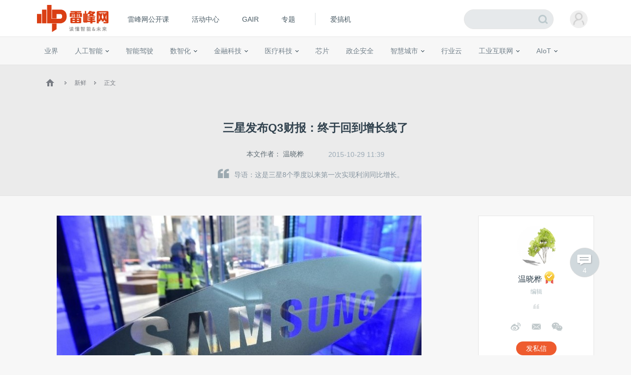

--- FILE ---
content_type: text/css
request_url: https://www.leiphone.com/resWeb/css/detail/main.css?version=20191010
body_size: 7967
content:
/*
	文章详情页面
*/

.yp-secNav{display:block;}
.lphArticle-detail{min-width:1130px;}
.lphArticle-detail .lineBg{/*height: 4px;background: url(../../images/common/lineBg.jpg);*/}
.lphArticle-detail .article-title{background: #ebebeb;padding-bottom: 30px;border-bottom:1px solid #E3E3E3;}
.lphArticle-detail .article-title .inner{width: 800px;margin: 0 auto;}
.lphArticle-detail .article-title .headTit{width: 680px;margin: 0 auto;font-size: 23px;color: #31424e;text-align: center;font-weight: bold;line-height: 40px;padding:35px 0 25px 0;}

.lphArticle-detail .article-title .msg table{/*width: 400px;*/font-size: 14px;margin: 0 auto;}
.lphArticle-detail .article-title .msg table td{padding: 0 25px;text-align: center;}
.lphArticle-detail .article-title .msg table .aut,
.lphArticle-detail .article-title .msg table .aut a{font-size: 14px;color: #5e6b73;}
.lphArticle-detail .article-title .msg table .time{color: #9baab6;}
.lphArticle-detail .article-title .msg table .tags em{display: inline-block;vertical-align: middle;margin-right: 5px;background: url(../../images/common/yp_spirit.png) no-repeat -215px -46px;width: 14px;height: 14px;}
.lphArticle-detail .article-title .msg table .tags a{font-size: 14px;color: #9baab6;padding-right: 5px;}
.lphArticle-detail .article-title .msg table .cmtNum a{display: inline-block;border:1px solid #9baab6;font-size: 14px;color: #9baab6;height: 28px;line-height: 28px;padding: 0 14px;border-radius: 3px;-webkit-border-radius: 3px;}

.lphArticle-detail .article-title .msg table .td-edit{/*padding: 0 10px;*/font-size: 14px;color: #5e6b73;}
.lphArticle-detail .article-title .msg table td a{font-size: 14px;color: #5e6b73;}


.lphArticle-detail .article-title .article-lead{padding-top:20px;position: relative;padding-left: 35px;color: #8896a1;line-height:24px;font-size: 14px;width: 740px;padding-left: 20px;text-align: center;}
.lphArticle-detail .article-title .article-lead em{background: url(../../images/common/yp_spirit.png) no-repeat -18px -497px;width: 24px;height: 19px;display: inline-block;vertical-align: -2px;margin-right: 10px;}

.lphArticle-detail .info{padding-top: 0px;}
.lphArticle-detail .article-left{width: 740px;float: left;}
/*.lphArticle-detail .article-left .article-lead{padding-top:30px;color: #8896a1;line-height:24px;font-size: 14px; }*/
.lphArticle-detail .lph-article-comView{padding-top: 40px;word-break: break-word;}
.lphArticle-detail .lph-article-comView p{color: #31424e;font-size: 16px;line-height: 2;}
/**/
.lphArticle-detail .pageActive{padding: 30px 0;}
.lphArticle-detail .pageActive .mark-like-btn{float: left;}
.lphArticle-detail .pageActive .mark-like-btn a{display: inline-block;position: relative;line-height: 36px;border:2px solid #C3CBCD;padding: 0px 20px 0px 36px;-webkit-border-radius: 20px;border-radius: 20px;color: #6b7e83;font-size: 12px;
	-webkit-transition: all 0s ease-in;
    -moz-transition: all s ease-in;
    transition: all 0s ease-in;
    -o-transition: all 0s ease-in;
}
.lphArticle-detail .pageActive .mark-like-btn i{position: absolute;left: 10px;top: 9px;vertical-align: middle;background: url(../../images/common/yp_spirit.png) no-repeat -228px -99px;width: 19px;height: 18px;}
.lphArticle-detail .pageActive .mark-like-btn a:hover{color: #f0c11c;border-color: #f0c11c;}
.lphArticle-detail .pageActive .mark-like-btn a:hover i{background-position: -228px -126px}
.lphArticle-detail .pageActive .mark-like-btn a.collect-yes {color: #fff;background: #c2cacc;border-color: #c2cacc;}
.lphArticle-detail .pageActive .mark-like-btn a.collect-yes i{background-position: -228px -152px;}
.lphArticle-detail .pageActive .mark-like-btn .collect.collect-animate i{animation: starrotate 1.5s; -webkit-animation: starrotate 1.5s; -ms-animation: starrotate 1.5s; -o-animation: starrotate 1.5s; -moz-animation: starrotate 1.5s;}

/*百度分享*/
.lphArticle-detail .pageActive .bdsharebuttonbox{float: right !important;}
.lphArticle-detail .pageActive .bdsharebuttonbox span{float: left;font-size: 12px;color: #76838c;line-height: 40px;}
.lphArticle-detail .pageActive .bdsharebuttonbox a{float: left;width: 36px;height: 36px;padding: 0;margin: 0 0 0 12px;border-radius: 50%;-webkit-border-radius:50%;border:2px solid #C2CACC;background: none;}
.lphArticle-detail .pageActive .bdsharebuttonbox a:before{
	content: '';
	position: absolute;
	display:inline-block;
	background: url(../../images/common/yp_spirit.png) no-repeat;
	-webkit-transition: all 0.3s ease-in;
    -moz-transition: all 0.3s ease-in;
    transition: all 0.3s ease-in;
    -o-transition: all 0.3s ease-in;
}
.lphArticle-detail .pageActive .bdsharebuttonbox .youdao:before{background-position:  -158px -151px;width: 20px;height: 20px;margin: 7px 7px 9px 9px;}
.lphArticle-detail .pageActive .bdsharebuttonbox .weibo-btn:before{background-position: -127px -154px;width: 21px;height: 17px;margin:9px;}
.lphArticle-detail .pageActive .bdsharebuttonbox .weixin-btn:before{background-position: -191px -98px;width: 26px;height: 22px;margin:7px 5px;}
.lphArticle-detail .pageActive .bdsharebuttonbox .more-btn:before{background-position: -228px -178px;width: 19px;height: 19px;margin: 9px;}
.lphArticle-detail .pageActive .bdsharebuttonbox .youdao:hover{border-color: #3985ff;}
.lphArticle-detail .pageActive .bdsharebuttonbox .youdao:hover:before{background-position: -160px -127px;}
.lphArticle-detail .pageActive .bdsharebuttonbox .weibo-btn:hover{border-color: #f06363;}
.lphArticle-detail .pageActive .bdsharebuttonbox .weibo-btn:hover:before{background-position: -126px -130px;}
.lphArticle-detail .pageActive .bdsharebuttonbox .weixin-btn:hover{border-color: #3db253;}
.lphArticle-detail .pageActive .bdsharebuttonbox .weixin-btn:hover:before{background-position: -192px -128px;}
.lphArticle-detail .pageActive .bdsharebuttonbox .more-btn:hover{border-color: #4593e4;}
.lphArticle-detail .pageActive .bdsharebuttonbox .more-btn:hover:before{background-position: -228px -203px;}
/*相关文章*/
.lphArticle-detail .realted-article{padding-top: 20px;}
.lphArticle-detail .recmdArticle{padding-top: 0;}
.lphArticle-detail .realted-article .title{font-size: 16px;color: #31424e;padding-bottom: 10px;border-bottom:1px solid #E6E6E6;}
.lphArticle-detail .realted-article .related-link{;}
.lphArticle-detail .realted-article .related-link span{line-height: 28px;}
.lphArticle-detail .realted-article .related-link a{float: left;margin-right:10px;margin-top:15px;height: 26px;line-height: 26px;padding: 0 15px;border: 1px solid #E8ECEF;background: #fff;border-radius: 13px;font-size: 12px;color: #5e6b73;}
.lphArticle-detail .realted-article .list{padding-top: 15px;}
.lphArticle-detail .realted-article .list li{width: 170px;margin-left: 20px;float: left;}
.lphArticle-detail .realted-article .list li.first,
.lphArticle-detail .realted-article .list li:first-child{margin-left: 0;}
.lphArticle-detail .realted-article .list li .pic{display: block;}
.lphArticle-detail .realted-article .list li .pic img{vertical-align: top;}
.lphArticle-detail .realted-article .list .txt{line-height: 22px;height: 44px;overflow: hidden;margin: 10px 0;}
.lphArticle-detail .realted-article .list .txt a{font-size: 14px;color: #31424e;}
.lphArticle-detail .realted-article .list li:hover .txt a{color: #ec6b44;}
/*广告*/
.lphArticle-detail .pageAds{padding-top: 50px;}
.lphArticle-detail .pageAds img{vertical-align: top;}


/*文章详情页面右侧*/
.article-right{overflow: hidden;padding-left: 135px;padding-top: 40px;}
.article-right .aboutAur-main{border:1px solid #E6E6E6;background: #fff;padding: 20px 24px 10px 24px;}
.article-right .aboutAur-main .avater{display: block;margin: 0 auto;width: 80px;}
.article-right .aboutAur-main .avater img{border-radius: 50%;-webkit-border-radius: 50%;vertical-align: top;}
.article-right .aboutAur-main .name{text-align: center;padding-top: 12px;}
.article-right .aboutAur-main .name a{font-size: 16px;color: #31424e;}
.article-right .aboutAur-main .name a .gold{display: inline-block;vertical-align: -4px;margin-left: 5px;background: url(../../images/common/yp_spirit.png) no-repeat -235px -45px;width: 21px;height: 25px;; }
.article-right .aboutAur-main .profession{padding:6px 0;text-align: center;font-size: 12px;color: #abbabf;}
.article-right .aboutAur-main .saying{font-size: 14px;color: #8b9399;text-align: center;padding: 10px 0;}
.article-right .aboutAur-main .saying span{padding:10px 10px 0;display: block;}
.article-right .aboutAur-main .saying em{display:block;vertical-align:middle;background: url(../../images/common/yp_spirit.png) no-repeat;width: 13px;height: 10px;margin: 0 auto;}
.article-right .aboutAur-main .saying em.l-quote{background-position: -130px -222px;}
.article-right .aboutAur-main .saying em.r-quote{background-position: -152px -223px;display: none;}
.article-right .aboutAur-main .operate-btn table{width: 126px;margin: 0 auto;text-align: center;}
.article-right .aboutAur-main .operate-btn a{width: 32px;height: 32px;display: inline-block;position: relative;text-align: center;}
.article-right .aboutAur-main .operate-btn a em{display: inline-block;background: url(../../images/common/yp_spirit.png) no-repeat;}
.article-right .aboutAur-main .operate-btn a.sina em{background-position:-196px -328px;width: 20px;height: 16px;margin: 8px 4px;}
.article-right .aboutAur-main .operate-btn a.eml em{background-position: -166px -330px;width: 18px;height: 12px;;margin: 10px 5px;}
.article-right .aboutAur-main .operate-btn a.wx em{background-position: -131px -325px;width: 22px;height: 18px;;margin: 7px 3px;}
.article-right .aboutAur-main .operate-btn .sub_a:before{content: '';display: block;-webkit-transform: scale(.9);transform: scale(.8);position: absolute;left: -2px;top: -2px;width: 100%;height: 100%;border-radius: 50%;border: 2px solid transparent;}
.article-right .aboutAur-main .operate-btn .sub_a.enter:before{opacity: 1;transform:scale(1);border-color: #ACBABF;transition: all .4s;}
.article-right .aboutAur-main .operate-btn .sub_a.leave:before{opacity: 0;transform:scale(1.1);border-color: #ACBABF;transition: all .4s;}
.article-right .aboutAur-main .operate-btn a.wx .hideCode{display: none;font-size: 12px;color: #8898a8;text-align: center;position: absolute;width: 114px;padding: 12px;background: #fcfcfc;border:1px solid #EEE;left: 50%;margin-left: -70px;bottom: 40px;}
.article-right .aboutAur-main .operate-btn a.wx .hideCode:before{content: '';position: absolute;background: url(../../images/common/yp_spirit.png) no-repeat -19px -425px;width: 18px;height: 9px;left: 50%;margin-left: -9px;bottom: -9px;}
.article-right .aboutAur-main .operate-btn a.wx:hover .hideCode{display: block;}
.article-right .aboutAur-main .btns{padding-top: 10px;text-align: center;}
.article-right .aboutAur-main .btns a{display: inline-block;height: 28px;line-height: 28px;background: #ee5b2e;color: #fff;font-size: 14px;border-radius: 14px;-webkit-border-radius: 14px;padding: 0 20px;}
.article-right .aboutAur-main .btns a b{font-weight: bold;}
.article-right .mouthHot-article{margin-top: 20px;border-top:1px solid #e6e6e6;}
.article-right .mouthHot-article .title{font-size: 12px;font-weight: bold;color: #8d979e;padding-top: 12px;text-align: center;}
.article-right .mouthHot-article .list li{padding: 10px 0;border-bottom:1px dotted #e6e6e6;}
.article-right .mouthHot-article .list li a{font-size: 13px;color: #31424e;line-height: 20px;}
.article-right .mouthHot-article .list li:last-child{border-bottom:0;}
.article-right .mouthHot-article .list li:hover a{color: #e97653;}

/*最新文章固定*/
/*.article-right .hotNew-article{top: 0}
.article-right .hotNew-article.fix{position: fixed;top: 0;width: 255px;}*/

/*评论*/

/* s= 公用评论（旧代码）*/
.lp-comment{width: 100%; margin: 0 auto; padding: 50px 0 150px 0; font-family: "microsoft yahei";}
.lp-comment .h2{height: 30px; line-height: 30px;}
.lp-comment .h2 h2{font-size:16px; color: #31424e;font-weight:normal; float: left;}
.lp-comment .h2 strong.h2-tip{font-size: 12px;  margin-left: 8px; float:left; color:#505050;padding-top: 4px;font-family: "nsimsun";}
.lp-comment .h2 strong.h2-tip a{color:#57a9b8; font-size: 12px; text-decoration: none; padding: 0 5px;}
/*评论输入框*/
.lp-comment .submit{position: relative;margin: 10px 0 58px 0;border:1px solid #E8E8E8;background: #fcfcfc;border-radius: 2px;-webkit-border-radius: 2px;}
.lp-comment .submit .text{padding-right: 32px;}
.lp-comment .submit textarea{resize:none;display: block;height: 40px;line-height: 20px;color: #5e6b73; font-size: 14px;padding:12px 15px;width: 788px;width: 708px;border:0;border-bottom:1px solid #E8E8E8;}
.lp-comment .submit textarea:focus{outline: 0}
.lp-comment .submit .sub{padding:8px 0 8px 15px; font-size: 12px;position: relative;}
.lp-comment .submit .sub button{position: absolute;font-family: Microsoft Yahei;width: 100px;height: 40px;line-height: 40px;right: 0;top: 48px;text-align: center;background: #ea7754;color: #fff;font-size: 14px;border-radius: 5px;border: 0; cursor: pointer;}
.lp-comment .submit .sub button:hover{}
.lp-comment .submit .sub button.disabled{background: #FAADAD; cursor: default;}
/*最新文章文章*/
.lp-comment .words{padding-bottom: 20px;}
.lp-comment .words h3{font-size: 14px; color: #999999; height:35px; line-height: 35px; border-bottom: solid 1px #E8E8E8; position: relative;margin-top: 4px; font-weight:normal;}
.lp-comment .words h3 strong{font-size: 16px;color: #738a9a;position: absolute;bottom: -1px;left: 0;}
.lp-comment .words h3 span{color: #A2442F; padding: 0 3px;}
.lp-comment .words h3 i{display: block; width: 13px; height: 8px; background: url("../../images/common/lph-comment-sprite.png") no-repeat -250px 0px; position: absolute; bottom: -7px; left: 32px;}
/*一层回复*/
.lp-comment .words .comment-say{}
.lp-comment .words .comment-say-li{padding: 20px 0 8px; border-bottom: solid 1px #E6E6E6;}
.lp-comment .words .comment-say-li:last-child{}
.lp-comment .words .comment-say .csl-img{width: 45px; float: left;}
.lp-comment .words .comment-say .csl-img img{border-radius: 50%;width: 45px;height: 45px;vertical-align: top;}
.lp-comment .words .comment-say .csl-body{padding-left: 60px;}
.lp-comment .words .comment-say .csl-body .cont{color: #666666; font-size: 14px;word-break:break-all;word-wrap:break-word;overflow: auto; }
.lp-comment .words .comment-say .csl-body .cont a.name{font-size: 14px;color: #31424e}
.lp-comment .words .comment-say .csl-body .cont .row .time{font-size: 14px;color: #9baab6;padding-left: 10px;}
.lp-comment .words .comment-say .csl-body .cont .des,
.lp-comment .jcWords .comment-say .csl-body .cont .des{padding: 10px 0 5px 0;font-size: 14px;color: #5e6b73;line-height: 24px;}
.lp-comment .comment-say .csl-body .opBtn{font-size: 12px; color: #cccccc; height: 14px; line-height: 14px;}
.lp-comment .comment-say .csl-body .opBtn span{padding-right: 22px; float: left;}
.lp-comment .comment-say .csl-body .opBtn a.respond-coin{float: right;}
.lp-comment .comment-say .csl-body .opBtn a.respond-coin i{display: inline-block;background: url(../../images/common/yp_spirit.png) no-repeat -130px -270px;width: 14px;height: 13px;}
.lp-comment .comment-say .csl-body .opBtn a.respond-coin em{color: #aaaaaa;font-size:13px; position: relative; top:-2px; margin-left:5px;}
.lp-comment .comment-say .csl-respond{padding: 10px 0 0px;}
.lp-comment .comment-say .csl-body .opBtn .zan{display: inline-block; float:right; position: relative; top:-2px;}
.lp-comment .comment-say .csl-body .zan i{display: inline-block;cursor: pointer;background: url(../../images/common/yp_spirit.png) no-repeat -130px -245px;width: 13px;height: 13px;}
.lp-comment .comment-say .csl-body .zan em{position: relative; top:-1px; font-size:14px;}
.lp-comment .comment-say .csl-body .zan-success i{
	animation: zan-anim 1s;
	-moz-animation: zan-anim 1s;	/* Firefox */
	-webkit-animation: zan-anim 1s;	/* Safari 和 Chrome */
	-o-animation: zan-anim 1s;	/* Opera */
	background-position:-153px -246px;
	cursor: default;
}
.lp-comment .comment-say .csl-body .opBtn .zan-success{color: #EA7754;}

@-webkit-keyframes zan-anim{
	0%{
		-webkit-transform: scale(1,1);
		-ms-transform: scale(1,1);
		-o-transform: scale(1,1);
		transform: scale(1,1);
	}
	50%{
		-webkit-transform: scale(1.5,1.5);
		-ms-transform: scale(1.5,1.5);
		-o-transform: scale(1.5,1.5);
		transform: scale(1.5,1.5);
	}
	100%{
		-webkit-transform: scale(1,1);
		-ms-transform: scale(1,1);
		-o-transform: scale(1,1);
		transform: scale(1,1);
	}
}
@-moz-keyframes zan-anim{
	0%{
		-webkit-transform: scale(0,0);
		-ms-transform: scale(0,0);
		-o-transform: scale(0,0);
		transform: scale(0,0);
	}
	50%{
		-webkit-transform: scale(1.3,1.3);
		-ms-transform: scale(1.3,1.3);
		-o-transform: scale(1.3,1.3);
		transform: scale(1.3,1.3);
	}
	100%{
		-webkit-transform: scale(0,0);
		-ms-transform: scale(0,0);
		-o-transform: scale(0,0);
		transform: scale(0,0);
	}
}
@keyframes zan-anim{
	0%{
		-webkit-transform: scale(0,0);
		-ms-transform: scale(0,0);
		-o-transform: scale(0,0);
		transform: scale(0,0);
	}
	50%{
		-webkit-transform: scale(1.3,1.3);
		-ms-transform: scale(1.3,1.3);
		-o-transform: scale(1.3,1.3);
		transform: scale(1.3,1.3);
	}
	100%{
		-webkit-transform: scale(0,0);
		-ms-transform: scale(0,0);
		-o-transform: scale(0,0);
		transform: scale(0,0);
	}
}

.lp-comment .words .comment-say .comment-respond-li{padding:20px 0;border-top:1px solid #E6E6E6; }
.lp-comment .words .comment-say .crl-img{width: 45px; float: left;}
.lp-comment .words .comment-say .crl-body{ padding-left: 65px;}
.lp-comment .words .comment-say .crl-body .cont{color: #666666; font-size: 14px; padding-bottom: 10px;}
.lp-comment .words .comment-say .crl-body .cont a.name{color: #31424e; text-decoration: none;}
.lp-comment .words .comment-say .crl-body .time{font-size: 12px; color: #cccccc; height: 14px; line-height: 14px;}
.lp-comment .words .comment-say .crl-body .time span{padding-right: 12px; float: left;}
.lp-comment .words .comment-say .csl-body .respond-submit{display: none;}
.lp-comment .words .comment-say .csl-body .text{position: relative;}
.lp-comment .words .comment-say .csl-body .text textarea{resize:none;display: block;width:738px;font-size: 14px;color: #5e6b73;padding: 10px;line-height: 20px;height: 40px;border:1px solid #E8E8E8;}
.lp-comment .words .comment-say .csl-body .text textarea:focus{outline: 0;}
.lp-comment .words .comment-say .csl-body .text input{border-radius: 2px; padding-right:10px; height: 37px; line-height: 14px;font-size: 14px;line-height: 37px\9; color: #5A5A5A;border:solid 1px #EEEEEE; background: #F7F7F7;}
.lp-comment .words .comment-say .csl-body .text input:focus{outline: solid 1px #FFB7B7;}
.lp-comment .words .comment-say .csl-body .text .tip{font-size: 14px; color: #999999;position: absolute; top: 10px; left: 10px;}
.lp-comment .words .comment-say .csl-body .text .tip a{padding: 0 5px;}
.lp-comment .words .comment-say .csl-body .sub button{float: right;font-family: Microsoft Yahei;width: 100px; height: 40px;line-height: 40px;right: 0;top: 48px;text-align: center;background: #ea7754;color: #fff;font-size: 14px;border-radius: 5px;border: 0;cursor: pointer;}
.lp-comment .words .comment-say .csl-body .sub button:hover{opacity: 0.9;filter:alpha(opacity=90);}
.lp-comment .words .comment-say .csl-body .sub button.disabled{background: #FAADAD; cursor: default;}
.lp-comment .words .comment-say .csl-body .sub{padding-top: 10px;}
.lp-comment .words .comment-say-more{height: 28px; cursor: pointer; background:url(../../images/common/down_03.png); background-repeat: no-repeat;background-position:  center center; color: #555; text-align: center;line-height: 28px; margin-top: 30px;}
.lp-comment .words .comment-say-more.loading{background-image: url("../../images/common/loading-comment.gif");}
.lp-comment .words .comment-say-more:hover{}
.lp-comment .words .comment-say-more span{cursor: pointer;}
.lp-comment .words .comment-say-more em,.lp-comment .words .comment-say-more span{display: none;}

.lp-comment .jcWords{padding-bottom: 20px;}
.lp-comment .jcWords h3{font-size: 14px; color: #999999; height:30px; line-height: 30px; border-bottom: solid 1px #ECECEC; position: relative;margin-top: 4px; font-weight:normal;}
.lp-comment .jcWords h3 strong{font-size: 14px;color: #dd6e4c;position: absolute;bottom: -1px;left: 0;border-bottom: 2px solid #dd6e4c;}
.lp-comment .jcWords h3 span{color: #A2442F; padding: 0 3px;}
.lp-comment .jcWords h3 i{display: block; width: 13px; height: 8px; background: url("../../images/common/lph-comment-sprite.png") no-repeat -250px 0px; position: absolute; bottom: -7px; left: 32px;}
.lp-comment .jcWords .comment-say{}
.lp-comment .jcWords .comment-say-li{padding: 20px 0 8px; border-bottom: solid 1px #ECECEC;}
.lp-comment .jcWords .comment-say-li.last{border-bottom: none;}
.lp-comment .jcWords .comment-say .csl-img{width: 40px; float: left;/* margin-right: 22px;*/}
.lp-comment .jcWords .comment-say .csl-img img{border-radius: 50%;}
.lp-comment .jcWords .comment-say .csl-body{/*width: 538px;float: left;*/ padding-left: 60px;}
.lp-comment .jcWords .comment-say .csl-body .cont{color: #666666; font-size: 14px; /*padding-bottom: 10px*/;word-break:break-all;word-wrap:break-word;overflow: auto; }
.lp-comment .jcWords .comment-say .csl-body .cont a.name{/*color: #B66257;*/text-decoration: none;}

.lp-comment .jcWords .comment-say .csl-respond{padding: 10px 0 0px;}
.lp-comment .jcWords .comment-say .comment-respond-li{padding-bottom:12px; }
.lp-comment .jcWords .comment-say .crl-img{width: 30px; float: left;/* margin-right: 18px;*/}
.lp-comment .jcWords .comment-say .crl-body{/*width: 490px;float: left;*/ padding-left: 45px;}
.lp-comment .jcWords .comment-say .crl-body .cont{color: #666666; font-size: 14px; padding-bottom: 10px;}
.lp-comment .jcWords .comment-say .crl-body .cont a.name{color: #B66257; text-decoration: none;}
.lp-comment .jcWords .comment-say .crl-body .time{font-size: 12px; color: #cccccc; height: 14px; line-height: 14px;}
.lp-comment .jcWords .comment-say .crl-body .time span{padding-right: 12px; float: left;}
.lp-comment .jcWords .comment-say .csl-body .respond-submit{display: none;}
.lp-comment .jcWords .comment-say .csl-body .text{position: relative;}
.lp-comment .jcWords .comment-say .csl-body .text input{border-radius: 2px; padding-right:10px; height: 37px; line-height: 14px;font-size: 14px;line-height: 37px\9; color: #5A5A5A;border:solid 1px #EEEEEE; background: #F7F7F7;}
.lp-comment .jcWords .comment-say .csl-body .text input:focus{outline: solid 1px #FFB7B7;}
.lp-comment .jcWords .comment-say .csl-body .text .tip{font-size: 14px; color: #999999;position: absolute; top: 10px; left: 10px;}
.lp-comment .jcWords .comment-say .csl-body .text .tip a{padding: 0 5px;}
.lp-comment .jcWords .comment-say .csl-body .sub button{cursor: pointer;width: 85px; height: 33px; color: #fff; font-size: 14px;background: #D55252;border: 0; outline: 0; float: right;-webkit-transition:all .3s ease-out;-moz-transition:all .3s ease-out;transition:all .3s ease-out;}
.lp-comment .jcWords .comment-say .csl-body .sub button:hover{background: #E05F5F;}
.lp-comment .jcWords .comment-say .csl-body .sub button.disabled{background: #FAADAD; cursor: default;}
.lp-comment .jcWords .comment-say .csl-body .sub{padding-top: 14px;}

.lp-comment .jcWords .comment-say .comment-respond-li .csl-body .cont{padding-left: 20px;}

.lp-comment span.emotionc {font-size: 12px;color: #666;;width: 42px;height: 20px;background: url(../../images/common/lph-comment-face.gif) no-repeat 2px 2px;padding-left: 21px;cursor: pointer; margin-right: 10px;}
.lp-comment span.emotionc:hover {background-position: 2px -28px;}
.lp-comment .qqFace{margin-top:4px;background:#fff;padding:2px;border:1px #dfe6f6 solid;}
.lp-comment .qqFace table td{padding:0px;}
.lp-comment .qqFace table td img{cursor:pointer;border:1px #fff solid;}
.lp-comment .qqFace table td img:hover{border:1px #0066cc solid;}
/* s= 公用评论*/

.lp-comment .comment-respond-li .csl-body .opBtn .respond-coin{float: left;}
.lp-comment .comment-respond-li .csl-body .opBtn .zan{float: left;}

/*优质评论*/
.lp-comment .words li,
.lp-comment .jcWords .comment-say-li{position: relative;}
.lp-comment .words .comment-say-li .goodCmt,
.lp-comment .jcWords .comment-say-li .goodCmt{position: absolute;right: 0;font-size: 14px;color: #ea7754;z-index: 2;}
.lp-comment .words .comment-say-li .goodCmt span,
.lp-comment .jcWords .comment-say-li .goodCmt span{padding: 0 3px;cursor: pointer;}
.lp-comment .words .comment-say-li .normalCmt,
.lp-comment .jcWords .comment-say-li .normalCmt{color: #333;}

.lp-comment span.emotionc {
    background: url(../../images/face.png) 0 0 no-repeat;
    width: 21px;
    height: 19px;
    display: inline-block;
    vertical-align: middle;
    text-indent: -999em;
}
.lp-comment span.emotionc:hover{
    background-position: 0 -19px;
}

.lp-comment .submit .sub input[type=checkbox]{
    vertical-align: middle;
}
.lp-comment .comment-say .csl-body .time .zan{
    float: none;
}
.lp-comment .comment-say .csl-body .time a.respond-coin{
    float: none;
    margin-right: 4px;
}
.lp-comment .words .comment-say .csl-body{
    position: relative;
}
.lp-comment .comment-say .csl-body .time span:first-child{
    position: absolute;
    top: 3px;
    right: 0;
}
.lp-comment .words .comment-say .csl-body .cont a.name{
    display: inline-block;
}
.lp-comment .words .comment-say .csl-body .cont a.name img{vertical-align: middle;margin-left: 7px;}

.article-comment .user img{border-radius: 50%;float: left; margin-right: 10px;}
.article-comment .user .name{font-size: 12px;color: #666;}

.lp-comment .words .comment-say-more{
    height: auto;
    background: url(http://www.leiphone.com/resWeb/images/common/.png);
    background-repeat: no-repeat;
    background-position: center center;
    text-align: center;
    color: #666;
    font-size: 14px;
    padding: 25px 0 19px 0;
    border-top: 1px solid #E8E8E8;
    line-height: 1;
    cursor: pointer;
    display: block;
    margin-top: 0;
}
.lp-comment .words .comment-say-more:before{
    content:"更多评论";
}
.lp-comment .words .comment-say-more:after{
    content:"";
    width: 15px;
    height: 8px;
    display: inline-block;
    margin-left: 5px;
    background: url(../../images/detail-sprite.png) -16px -107px;
}
.lp-comment .words{
    padding-bottom: 0;
}

/*收藏动作*/
@keyframes starrotate{
	0% { -webkit-transform:rotate(0deg) scale(1,1); -moz-transform:rotate(0deg) scale(1,1);-ms-transform:rotate(0deg) scale(1,1); -o-transform:rotate(0deg) scale(1,1); transform:rotate(0deg) scale(1,1);  opacity:1;}
	50% { -webkit-transform:rotate(540deg) scale(3,3);-moz-transform:rotate(540deg) scale(3,3);-ms-transform:rotate(540deg) scale(3,3);  -o-transform:rotate(540deg) scale(3,3); transform:rotate(540deg) scale(3,3); opacity:0.5; }
	100%{ -webkit-transform:rotate(1080deg) scale(1,1);-moz-transform:rotate(1080deg) scale(1,1);-ms-transform:rotate(1080deg) scale(1,1); -o-transform:rotate(1080deg) scale(1,1); transform:rotate(1080deg) scale(1,1); opacity:1;}
}
@-moz-keyframes starrotate{
	0% { -webkit-transform:rotate(0deg) scale(1,1); -moz-transform:rotate(0deg) scale(1,1);-ms-transform:rotate(0deg) scale(1,1);-o-transform:rotate(0deg) scale(1,1);transform:rotate(0deg) scale(1,1); opacity:1;}
	50% { -webkit-transform:rotate(540deg) scale(3,3);-moz-transform:rotate(540deg) scale(3,3);-ms-transform:rotate(540deg) scale(3,3); -o-transform:rotate(540deg) scale(3,3); transform:rotate(540deg) scale(3,3); opacity:0.5; }
	100%{ -webkit-transform:rotate(1080deg) scale(1,1);-moz-transform:rotate(1080deg) scale(1,1);-ms-transform:rotate(1080deg) scale(1,1);-o-transform:rotate(1080deg) scale(1,1);transform:rotate(1080deg) scale(1,1); opacity:1;}
}
@-webkit-keyframes starrotate{
	0% { -webkit-transform:rotate(0deg) scale(1,1); -moz-transform:rotate(0deg) scale(1,1);-ms-transform:rotate(0deg) scale(1,1); -o-transform:rotate(0deg) scale(1,1); transform:rotate(0deg) scale(1,1);  opacity:1;}
	50% { -webkit-transform:rotate(540deg) scale(3,3); -moz-transform:rotate(540deg) scale(3,3);-ms-transform:rotate(540deg) scale(3,3); -o-transform:rotate(540deg) scale(3,3); transform:rotate(540deg) scale(3,3); opacity:0.5; }
	100%{ -webkit-transform:rotate(1080deg) scale(1,1); -moz-transform:rotate(1080deg) scale(1,1);-ms-transform:rotate(1080deg) scale(1,1); -o-transform:rotate(1080deg) scale(1,1);  transform:rotate(1080deg) scale(1,1);  opacity:1;}
}
@-o-keyframes starrotate{
	0% { -webkit-transform:rotate(0deg) scale(1,1); -moz-transform:rotate(0deg) scale(1,1);-ms-transform:rotate(0deg) scale(1,1);-o-transform:rotate(0deg) scale(1,1);transform:rotate(0deg) scale(1,1); opacity:1;}
	50% { -webkit-transform:rotate(540deg) scale(3,3);  -moz-transform:rotate(540deg) scale(3,3);-ms-transform:rotate(540deg) scale(3,3); -o-transform:rotate(540deg) scale(3,3); transform:rotate(540deg) scale(3,3); opacity:0.5; }
	100%{ -webkit-transform:rotate(1080deg) scale(1,1);  -moz-transform:rotate(1080deg) scale(1,1);-ms-transform:rotate(1080deg) scale(1,1); -o-transform:rotate(1080deg) scale(1,1); transform:rotate(1080deg) scale(1,1); opacity:1;}
}
/*loadNext*/
.lphArticle-detail .loadNext{text-align: center;padding: 30px 0;}

/**/
.cmtNums{;position: fixed;z-index: 3;right: 64px;bottom: 22%;border: 1px solid #dbdbdb;color: #fff;font-size: 14px;width: 58px;height: 58px;background: #d1d9dd;text-align: center;border-radius: 50%;-webkit-border-radius: 50%;}
.cmtNums em{display: block;background: url(../../images/common/yp_spirit.png) no-repeat -129px -353px;width: 32px;height: 25px;margin: 12px auto 0px auto;}
.cmtNums:hover{background:#bfd3dd;}

/*加入专题信息*/
.aboutTopic{border:1px solid #E6E6E6;background: #fff;margin-bottom: 35px;}
.aboutTopic .imgs{position: relative;}
.aboutTopic .imgs img{width: 100%;vertical-align: top;}
.aboutTopic .imgs .tag{position: absolute;left: 50%;margin-left: -40px;bottom: -20px;background: #ee5b2e;color: #fff;font-size: 18px;width: 80px;height: 40px;text-align: center;line-height: 40px;}
.aboutTopic .list{padding: 20px 18px;}
.aboutTopic .list h2{margin-top: 17px;text-align: center;font-size: 18px;line-height: 24px;color: #8b9399;font-weight: bold;/*white-space: nowrap;overflow: hidden;text-overflow:ellipsis;*/}
.aboutTopic .list h2 a{color: #8b9399;font-size: 18px;font-weight:bold;}
.aboutTopic .list .p1{margin-top: 15px;border-top: 1px solid #ccc;padding: 12px 0 9px 0;text-align: center;font-size: 14px;color: #afbcc6;}
.aboutTopic .list li{overflow: hidden;white-space: nowrap;text-overflow:ellipsis;margin-bottom: 7px;}
.aboutTopic .list li a{font-size: 14px;color: #666;line-height: 25px;}
.aboutTopic .list li a:hover{color: #ee5b2e;}
.aboutTopic .list .more{display: block;text-align: center;color: #ee5b2e;font-size: 14px;font-weight: bold;}

/*付费模块*/
.payModel{
	padding: 180px 0 0 0;
	text-align: center;
	background-image: -webkit-linear-gradient(180deg, rgba(247,247,247,0) 0%, rgba(247,247,247,1) 20%);
    background-image: -moz-linear-gradient(180deg, rgba(247,247,247,0) 0%, rgba(247,247,247,1) 20%);
    background-image: linear-gradient(180deg, rgba(247,247,247,0) 0%, rgba(247,247,247,1) 20%);
    position: relative;
    top: -90px;
}
.lphArticle-detail .lph-article-comView .payModel p{
	font-size: 18px;
    color:#31424e;
    margin-bottom: 8px;
    line-height: 1;
}
.lph-article-comView .payModel p a{
	display: inline-block;
	width: 380px;
	height: 45px;
	line-height: 45px;
	border-radius: 3px;
	-webkit-border-radius: 3px;
	border:1px solid #ea7754;
	font-size: 16px;
	color:#ea7754;
}
.lphArticle-detail .lph-article-comView .payModel .p2{
	height: 1px;
	background: #E8E8E8;
	position: relative;
	margin: 30px 0 35px 0;
}
.lph-article-comView .payModel .p2 span{
	position: absolute;
	width: 250px;
	height: 35px;
	line-height: 35px;
	text-align: center;
	left: 50%;
	margin-left: -125px;
	top:-17px;
	background: #f7f7f7;
}
.lph-article-comView .payModel .p5 a{
	border:1px solid #94a9af;
	color:#94a9af;
}
.lph-article-comView .payModel .p5 a img{
	vertical-align: middle;
	margin-right:10px; 
}
.lphArticle-detail .lph-article-comView .payModel .p4{
	padding: 10px 0;
	color:#999;
}
.lphArticle-detail .lph-article-comView .payModel .p3 a{
	background:#425365;
	color:#fff;
	border:0;
}
.lphArticle-detail .lph-article-comView .payModel .p5 a{
	background:#ea7754;
	color:#fff;
	border:0;
}

.lph-report-comView{
	padding:40px 20px;
	border:2px solid #6D8CA3;
	position:relative;
}
.lph-report-comView .report-title{
	position:absolute;	
	width: 155px;
	height:40px;
	text-align:center;
	line-height:40px;
	background:#f7f7f7;
	font-size:18px;
	color:#6d8ca3;
	font-weight:bold;
	top:-19px;
	left:50%;
	margin-left:-78px;
}
.lph-report-comView .lph-article-comView{padding-top:0;}
.lph-report-comView .reportVip{
	background:#eff5f8;
	border:1px dotted #A1B3C0;
	padding:15px 25px;
	overflow:hidden;
}
.lph-report-comView .reportVip img,
.reportVip-add .box img{
	float: left;	
	vertical-align: top;
}
.lph-report-comView .reportVip .txt{
	float: left;
	width: 260px;
	text-align:center;
	line-height: 53px;
	font-size: 14px;
	color:#5f6c74;
}
.lph-report-comView .reportVip .btns a{
	float:left;
	width:116px;
	height:40px;
	text-align:center;
	line-height:40px;
	background:#6d8ca3;
	color:#fff;
	font-weight:bold;
	font-size:14px;
	border-radius: 20px;
	-webkit-border-radius: 20px;
	margin:7px 0 0 20px;
}
.lph-report-comView .reportVip .btns .a2{
	background:#e97753;
}
.reportVip-add .addBtn{
	position:relative;	
	padding-top:38px;
}
.reportVip-add .addBtn .priTips{text-align:center;}
.reportVip-add .addBtn .priTips span{
	display:inline-block;	
	position: relative;	
	height:22px;
	line-height:22px;
	padding:0 10px;
	color:#fff;
	font-size:13px;
	background:#FF0000;
	border-radius: 11px;
	-webkit-border-radius: 11px;
}
.reportVip-add .addBtn .priTips span b{
	font-weight: bold;
	font-size:15px;
}
.reportVip-add .addBtn .priTips span i{
	text-decoration: line-through;
	font-style:normal;	
}
.reportVip-add .addBtn .priTips span em{
	position:absolute;
	width: 	0;
	height: 0;
	border-width:6px;
	border-style:solid;	
	bottom:-12px;
	left: 50%;
	margin-left:-5px;
	border-color:#FF0000 transparent transparent transparent	;
}
.reportVip-add .addBtn .addVip{
	display: block;
	width: 	240px;
	height: 44px;
	text-align:center;	
	line-height:44px;
	border-radius: 22px;
	-webkit-border-radius: 22px;
	background:#6d8ca3;
	color:#fff;
	font-size: 14px;
	font-weight:bold;
	margin:15px auto 18px auto;
}
.reportVip-add .addBtn .addVip em{
	display: inline-block;
	width: 6px;
	height: 6px;
	border-width: 2px;
	border-color: #FFF #FFF transparent transparent;
	border-style: solid;
	transform:rotate(45deg);
	-webkit-transform:rotate(45deg);
	vertical-align:middle;	
	margin-left:10px;
}
.reportVip-add .box{
	background:#eff5f8;
	border:1px dotted #A1B3C0;
	padding:15px 25px;
	overflow:hidden;
}
.reportVip-add .box .txt{
	overflow:hidden;
	padding-left:15px;
	line-height:26px;
	color:#5f6c74;
	font-size: 	15px;
}

/*table边框*/
.lph-article-comView table td{
	border:1px solid #333;
	padding:10px;
}

/*AI影响因子*/
.AIDivisor-item{padding-bottom:40px;}
.AIDivisor-item .AIDivisor-hd{
	position: relative;	
	height: 61px;
	border-bottom:1px solid #E6E6E6;
	background: #fff;
}
.AIDivisor-item .AIDivisor-hd .arrow{
	position: absolute;	
	top:0;
	width: 	39px;
	height: 62px;
	background: #f1f5ff;
	z-index:2;
	margin-top: 0;
}
.AIDivisor-item .AIDivisor-hd .arrow.prev{
	left: 0;
	border-right:1px solid #E6E6E6;	
}
.AIDivisor-item .AIDivisor-hd .arrow.next{
	right: 0;
	border-left:1px solid #E6E6E6;	
}
.AIDivisor-item .AIDivisor-hd .arrow em{
	position: absolute;
	background: url(../../images/article/AIIcon.png) no-repeat -4px -26px;
	width: 13px;
	height: 21px;
	top:20px;
	left: 13px;
}
.AIDivisor-item .AIDivisor-hd .arrow.next em{
	background-position:  -26px -27px;
}
.AIDivisor-item .AIDivisor-hd ul{
	margin: 0;
}
.AIDivisor-item .AIDivisor-hd li{
	padding: 12px 0;
	float:left;
	list-style:none;
	height: 38px;
	position:relative;
	width: auto;
}
.AIDivisor-item .AIDivisor-hd li.cur i{
	position: absolute;	
	left: 0;
	width: 100%;
	height: 2px;
	background: #fff;
	bottom:-1px;
}
.AIDivisor-item .AIDivisor-hd li.cur em{
	position: absolute;	
	left: 0;
	width: 100%;
	height: 4px;
	background: #c9d8fe;
	top:0;
}
.AIDivisor-item .AIDivisor-hd li.cur:before,
.AIDivisor-item .AIDivisor-hd li.cur:after{
	content:'';
	position:absolute;
	width: 1px;
	height:62px;
	background:#e6e6e6;
	top:0;
}
.AIDivisor-item .AIDivisor-hd li.cur:before{
	left: 0;
}
.AIDivisor-item .AIDivisor-hd li.cur:after{
	right:-1px;
}
.AIDivisor-item .AIDivisor-hd li a{
	display:block;
	padding: 0 26px;
	text-align: center;
	color:#31424e;
	font-size: 14px;
	line-height: 38px;
	border-left:1px solid #E6E6E6;
	white-space:nowrap;	
}
.AIDivisor-item .AIDivisor-hd li.cur a{
	font-weight: bold;
}
.AIDivisor-item{
	border:1px solid #E6E6E6;
	font-size: 14px;
	position: relative;	
	margin-bottom: 40px;
	background:url(../../images/article/AIBg-top.png) #fff no-repeat center	top;
}
.AIDivisor-item .coverBg{
	position: absolute;	
	width: 100%;
	height: 68px;
	background:url(../../images/article/AIBg-ft.png) no-repeat center bottom;
	z-index: 1;
	left:0;
	bottom: 0;
}
.AIDivisor-top{
	padding: 26px 0 26px 0;
	line-height: 52px;
	border-bottom: 1px solid #D6D9E8;
	margin:0 40px;
}
.AIDivisor-top .AIimg{
	width: 46px;
	height: 46px;
	border-radius: 50%;
	border-radius: 50%;
	border:3px solid #c9d8fe;
	float: left;
}
.AIDivisor-top .AIname{
	
	float: left;	
	padding:0 40px 0 25px;
}
.AIDivisor-top .AIname a{
	font-size: 	14px;
	color:#31424e;
}
.AIDivisor-top a.link{
	float: right;	
	font-size: 14px;
	color:#ee5b2e;
}
.AIDivisor-top a em{
	display: inline-block;
	background: url(../../images/article/AIIcon.png) no-repeat -17px -2px;
	width: 16px;
	height: 16px;
	vertical-align: middle;
	margin-left: 5px;
}
.AIDivisor-top .nums {
	float: left;
	font-size: 42px;
	letter-spacing:2px;
	color:#ee5b2e;
}

.AIDivisor-com .rows span{
	color:#8896a1;
}
.AIDivisor-item .AIft-list .AIDivisor-ft:last-child{
	background:url(../../images/article/AIBg-ft.png) no-repeat right bottom;
}
.AIDivisor-item .toggleBtn{
	width: 100%;
	position:absolute;
	left:0;
	bottom:20px;
	text-align:center;	
	color:#ee5b2e;
	z-index:3;
	cursor:pointer;
}
.AIDivisor-item .toggleBtn em{
	display: inline-block;
	vertical-align: 1px;	
	background: url(../../images/article/AIIcon.png) no-repeat -4px -5px;
	width: 7px;
	height: 7px;
	margin-left: 8px;
	webkit-transition: all .2s ease-out;
    -moz-transition: all .2s ease-out;
    transition: all .2s ease-out;
}
.AIDivisor-item .toggleBtn.active em{
	transform:rotate(180deg);
	-o-transform:rotate(180deg);
	-moz-transform:rotate(180deg);
	-webkit-transform:rotate(180deg);
}

@font-face {
    font-family: hlt;
    src: url('../../AIDivisor/css/font/HELVETICA-CONDENSED-BLACK-SE.eot');
    src: url('../../AIDivisor/css/font/HELVETICA-CONDENSED-BLACK-SE.eot?#iefix') format('embedded-opentype'),
         url('../../AIDivisor/css/font/HELVETICA-CONDENSED-BLACK-SE.woff2') format('woff2'),
         url('../../AIDivisor/css/font/HELVETICA-CONDENSED-BLACK-SE.woff') format('woff'),
         url('../../AIDivisor/css/font/HELVETICA-CONDENSED-BLACK-SE.ttf') format('truetype'),
         url('../../AIDivisor/css/font/HELVETICA-CONDENSED-BLACK-SE.svg#open_sansregular') format('svg');
    font-weight: normal;
    font-style: normal;
}
.hlt{
	font-family: hlt!important;
}
.AIDivisor-com{
	padding:0 40px;
}
.AIDivisor-com .infoMsg{
	padding: 24px 0;
	
	position:relative;
	padding-left: 92px;
}
.AIft-list .AIDivisor-com .infoMsg{
	border-top: 1px dashed #D9E2FD;
}
.AIDivisor-com .infoMsg .tags{
	position: absolute;
	left: 0;
	top:50%;
	margin-top: -13px;
	padding:0 12px;
	background: #ee5b2e;
	font-size: 12px;
	color:#fff;
	height:26px;
	line-height: 26px;
}
.AIDivisor-com .infoMsg .rows{
	border-left: 1px solid #D9E2FD;
}
.AIDivisor-com .infoMsg .column{
	float: left;	
	margin:5px 0;
	line-height: 18px;
	margin-left:30px;
	min-width: 150px;
}
.AIft-list{
	display: none;
}
.AIDivisor-body .items{
	display: none;
}
.AIDivisor-body .items.cur{
	display: block;
}

.editNamePop{
	position: fixed;
	left: 0;
	top:0;
	right: 0;
	bottom: 0;
	background: rgba(0,0,0,0.1);
	z-index: 8;
}
.editNamePop .content{
	position: absolute;
	width:280px;
	border:1px solid #ccc;
	background: #fff;
	left: 50%;
	margin-left: -150px;
	top:50%;
	margin-top: -70px;
}
/* .editNamePop .content .cls{
	position: absolute;
	right: 2px;
	top: 2px;
	background: url(../../home/images/userCenter/close.png) no-repeat;
	width: 16px;
	height: 16px;
	cursor: pointer;
} */
.editNamePop .content p{
	text-align: center;
	font-size: 14px;
	padding:25px 20px 15px 20px; 
	color:#666;
}
.editNamePop .content .inpArea{
	padding: 0 20px 15px 20px;
}
.editNamePop .content .inpArea input{
	height: 24px;
	line-height: 20px;
	padding: 2px 5px;
	width: 228px;
	border:1px solid #e6e6e6;
	font-size: 14px;
	color:#333;
	box-shadow: 0 0 3px rgba(177,177,177,0.3);
}
.editNamePop .content .btns a{
	float: left;
	width: 50%;
	text-align: center;
	line-height:38px;
	border-top:1px solid #e6e6e6;
	border-left:1px solid #e6e6e6;
	box-sizing: border-box;
	-webkit-box-sizing: border-box;
	font-size: 13px;
	color:#999;
}
.editNamePop .content .btns #setName{
	color:#ea7754;
}


.videoItem{
    position: relative;
    padding-bottom: 20px;
}
.videoItem a{
    display: block;
    overflow: hidden;
    position: relative;
    z-index: 2;
}
.videoItem a img{
    width: 54px;
    float: left;
}
.videoItem a .videoTxt p{
    margin:0;
    line-height: 1;
}
.videoItem a .videoTxt{
    overflow: hidden;
    padding-left: 18px;
}
.videoItem a .videoTxt .txt{
    font-size: 20px;
    color:#666;
    line-height: 36px;

}
.videoItem a .videoTxt p span{
    font-size: 12px;
    color:#999;
    line-height: 15px;
}
.videoItem .videoBtn{
    position: absolute;
    width: 54px;
    height: 54px;
    opacity: 0;
    z-index: 1;
    top:0;
    left:0;
}